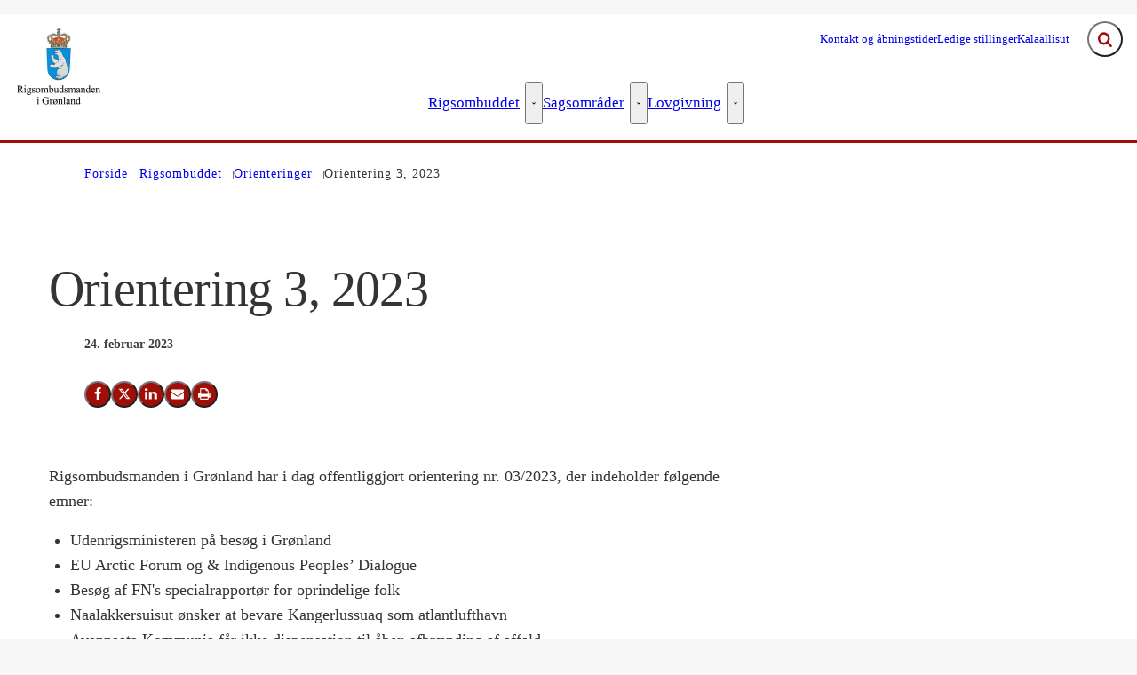

--- FILE ---
content_type: text/html; charset=utf-8
request_url: https://rigsombudsmanden.gl/rigsombuddet/orienteringer/orientering-3-2023/
body_size: 45556
content:

<!DOCTYPE html>
<html lang="da" 
      class="layout-boxed ">
<head>
    <style>
        html {
            visibility: hidden;
            opacity: 0;
        }
    </style>
    <meta charset="UTF-8"/>
    <meta name="viewport" content="width=device-width, initial-scale=1.0"/>

    
    <link rel="shortcut icon" href="/media/czrazlxx/favicon-32x32.png?rmode=pad&amp;width=16&amp;height=16&amp;format=png&amp;bgcolor=transparent&amp;v=1db9e349fca87e0" />
    <link rel="apple-touch-icon" sizes="180x180" href="/media/czrazlxx/favicon-32x32.png?rmode=pad&amp;width=180&amp;height=180&amp;format=png&amp;bgcolor=transparent&amp;v=1db9e349fca87e0">
    <link rel="icon" type="image/png" sizes="32x32" href="/media/czrazlxx/favicon-32x32.png?rmode=pad&amp;width=32&amp;height=32&amp;format=png&amp;bgcolor=transparent&amp;v=1db9e349fca87e0">
    <link rel="icon" type="image/png" sizes="16x16" href="/media/czrazlxx/favicon-32x32.png?rmode=pad&amp;width=16&amp;height=16&amp;format=png&amp;bgcolor=transparent&amp;v=1db9e349fca87e0">

    
<title>Orientering 3, 2023 - Rigsombudsmanden</title>
<meta name="description" content="" />
<meta property="robots" content="follow, index" />


    
<meta property="og:type" content="website" />
<meta name="twitter:card" content="summary" />

    <meta name="twitter:title" content="Orientering 3, 2023" />
    <meta property="og:title" content="Orientering 3, 2023" />


<meta property="og:url" content="https://rigsombudsmanden.gl/rigsombuddet/orienteringer/orientering-3-2023/" />
<meta name="twitter:site" content="https://rigsombudsmanden.gl/rigsombuddet/orienteringer/orientering-3-2023/" />


    
    





    


    

    <link rel="preload" as="style" onload="this.onload=null;this.rel='stylesheet'"  href="/dist/assets/main-C5nY4Gio.css"/>



    


    


    

</head>
<body data-nodeid="22994" data-doctype="articlePage" data-level="4" data-pullrequest-number="681&#xD;&#xA;">
    


<style>
    /* IDENTITY GROUP */
    :root {
        --logo-width: 6.25rem;
        --logo-top: -.125rem;
    }

    /* NAVIGATION GROUP */
    :root {
        --header-background-color: #ffffff;
        --header-text-color: #343434;
        --header-active-state-color: #a00f07;
        --nav-main-container-background-color: #ffffff;
        --nav-main-container-text-color: #000000;
        --nav-main-active-state-color: #a00f07;
        --nav-main-border-top: 1px solid transparent;
        --nav-main-border-bottom: 3px solid #A00f07;
        --nav-main-top: 3.5rem;
    }

    /* FOOTER GROUP */
    :root {
        --footer-background-color: #ffffff;
        
        
        
    }

    /* COLORS GROUP */
    :root {
        /* Default colors */
        --color-body-text: #343434;
        --color-default-links: #a00f07;
        /* A theme */
        --color-a: #a00f07;
        --color-a-dark: #69100b;
        --color-a-light: #d26a64;
        --color-a-text: #ffffff;
        /* B theme */
        --color-b: #0260a4;
        --color-b-dark: #02518b;
        --color-b-light: #026cb8;
        --color-b-text: #ffffff;
        /* C theme */
        --color-c: #869cae;
        --color-c-dark: #7790a4;
        --color-c-light: #92a6b6;
        --color-c-text: #343434;
        /* D theme */
        
        
        
        
        /* E theme */
        
        
        
        
        /* F theme */
        
        
        
        
        /* G theme */
        
        
        
        
        /* H theme */
        
        
        
        
    }

    /* TYPOGRAPHY GROUP */




    :root {
        
        
        
        
        
        
        
        
        
        
    }

    /* MODULE DEFAULTS GROUP */
    /* MODULE DEFAULTS GROUP: Shared module settings */
    :root {
        
    }
    /* MODULE DEFAULTS GROUP: Charts */
    :root {
        
        
        
        
        
        
        
        
        
        
    }

    /* MODULE DEFAULTS GROUP: Forms */
    :root {
        
        
        
        
        
        
        
        
        
    }

    /* MODULE DEFAULTS GROUP: RTE */
    :root {
        --rte-generate-clickable-anchors: false;
    }

    /* LAYOUT GROUP */
    :root {
        --color-body-background: #f7f7f7;
        
        
    }
    
</style>

<script type="text/javascript">
    window.themeSettings = {
        rteGenerateClickableAnchorsDictionary: "Link til denne sektion",
        dateFormat: "Short date [Month] (18. december 2024)",
        docReader: {
            cid: "",
            showDocReader: false,
            openDocumentDictionary: "Lyt til dette dokument med ReadSpeaker docReader",
            listenLabelDictionary: "Lyt",
            lang: "da",
        },
        links: {
            openDocumentsInNewTab: false,
            openExternalLinksInNewTab: false
        }
    }
</script>

    <link rel="preload" as="style" onload="this.onload=null;this.rel='stylesheet'" href="/media/g4gks2te/main-2025-03-27.css" />

    
<section class="hide-on-print" aria-label="Tilg&#xE6;ngelighedslinks">
    <ul>
        <li>
            <a href="#main" class="skip-link">
                G&#xE5; til indhold
            </a>
        </li>
    </ul>
</section>

    
<header class="main-header hide-on-print js-header">
    <div class="main-header__top">
        <div class="container main-header__top-container">
            <div class="main-header__top-inner">
                <div class="header-logo">
                    <a class="header-logo__link" href="/" title="G&#xE5; til forsiden">
                            <img class="header-logo__image" alt="" src="/media/nq0b12wb/rogl-rigsvaaben-logo-med-tekst-200.webp?format=webp&quality=92"/>
                        <span class="sr-only">G&#xE5; til forsiden</span>
                    </a>
                </div>

                    <nav class="service-menu" aria-label="Service menu">
                        <ul class="service-menu__list">
                                <li>
                                    <a href="/rigsombuddet/kontakt/" class="" >
                                        Kontakt og &#xE5;bningstider
                                    </a>
                                </li>
                                <li>
                                    <a href="/rigsombuddet/ledige-stillinger/" class="" >
                                        Ledige stillinger
                                    </a>
                                </li>
                                <li>
                                    <a href="https://kalaallisut.rigsombudsmanden.gl/" class="" >
                                        Kalaallisut
                                    </a>
                                </li>
                        </ul>
                    </nav>

                <div class="main-header__actions">
                            <div data-search-collapsed-on-desktop="true"
                                 data-search-open-downwards="true"
                                 data-uses-cludo="false"
                                 class="js-header-search
                                    header-search--preload
                                    header-search
                                    
                                    header-search--downwards
                                    header-search--rounded
                                    header-search--collapsed-on-desktop">
                                <form inert aria-hidden="true" action="/soeg/" class="header-search__form js-header-search-form" role="search" id="header-search-form">
                                    <label class="sr-only" for="header-search-input">Inds&#xE6;t s&#xF8;geord for at s&#xF8;ge p&#xE5; hjemmesiden.</label>
                                    <input id="header-search-input"
                                           type="search"
                                           class="header-search__input js-header-search-input"
                                           autocomplete="off"
                                           
                                           
                                           name="query"
                                           placeholder="Hvad s&#xF8;ger du?" />
                                    <button disabled class="header-search__submit js-header-search-submit" type="submit" title="S&#xF8;g">
                                        <span class="sr-only">S&#xF8;g</span>
                                        <svg version="1.1" xmlns="http://www.w3.org/2000/svg" width="30" height="32" viewBox="0 0 30 32" role="presentation"
     aria-hidden="true" fill="currentcolor">
    <path d="M20.571 14.857q0-3.304-2.348-5.652t-5.652-2.348-5.652 2.348-2.348 5.652 2.348 5.652 5.652 2.348 5.652-2.348 2.348-5.652zM29.714 29.714q0 0.929-0.679 1.607t-1.607 0.679q-0.964 0-1.607-0.679l-6.125-6.107q-3.196 2.214-7.125 2.214-2.554 0-4.884-0.991t-4.018-2.679-2.679-4.018-0.991-4.884 0.991-4.884 2.679-4.018 4.018-2.679 4.884-0.991 4.884 0.991 4.018 2.679 2.679 4.018 0.991 4.884q0 3.929-2.214 7.125l6.125 6.125q0.661 0.661 0.661 1.607z"></path>
</svg>

                                    </button>
                                </form>
                                <button title="Fold s&#xF8;gefelt ud"
                                        class="header-search__toggle js-header-search-toggle"
                                        id="header-search-toggle"
                                        aria-expanded="false"
                                        aria-controls="header-search-form"
                                        data-label-open="Fold s&#xF8;gefelt ud"
                                        data-label-close="Fold s&#xF8;gefelt ind">
                                    <span class="sr-only">Fold s&#xF8;gefelt ud</span>
                                    <svg version="1.1" xmlns="http://www.w3.org/2000/svg" width="30" height="32" viewBox="0 0 30 32" role="presentation"
     aria-hidden="true" fill="currentcolor">
    <path d="M20.571 14.857q0-3.304-2.348-5.652t-5.652-2.348-5.652 2.348-2.348 5.652 2.348 5.652 5.652 2.348 5.652-2.348 2.348-5.652zM29.714 29.714q0 0.929-0.679 1.607t-1.607 0.679q-0.964 0-1.607-0.679l-6.125-6.107q-3.196 2.214-7.125 2.214-2.554 0-4.884-0.991t-4.018-2.679-2.679-4.018-0.991-4.884 0.991-4.884 2.679-4.018 4.018-2.679 4.884-0.991 4.884 0.991 4.018 2.679 2.679 4.018 0.991 4.884q0 3.929-2.214 7.125l6.125 6.125q0.661 0.661 0.661 1.607z"></path>
</svg>

                                </button>
                            </div>


                    <button class="main-header__hamburger js-header-hamburger" aria-expanded="false" aria-controls="hamburger-menu" id="hamburger-menu-toggle">
                        <span class="sr-only">Menu</span>
                        <span class="hamburger"></span>
                    </button>
                </div>
            </div>
        </div>
    </div>

        <nav class="main-nav" aria-label="Hovedmenu">
            <div class="container">
                <ul class="main-nav__list main-nav__list--with-mega-dropdowns">
                        <li class="main-nav__list-item">
                            <a href="/rigsombuddet/" class="main-nav__link active ">
                                Rigsombuddet
                            </a>

                                <button class="main-nav__dropdown-toggle js-main-nav-dropdown-toggle" aria-expanded="false">
                                    <span class="sr-only">Rigsombuddet - Flere links</span>
                                    <svg version="1.1" xmlns="http://www.w3.org/2000/svg" width="32" height="32" viewBox="0 0 32 32" role="presentation"
     aria-hidden="true" fill="currentcolor">
    <path d="M30.054 14.429l-13.25 13.232q-0.339 0.339-0.804 0.339t-0.804-0.339l-13.25-13.232q-0.339-0.339-0.339-0.813t0.339-0.813l2.964-2.946q0.339-0.339 0.804-0.339t0.804 0.339l9.482 9.482 9.482-9.482q0.339-0.339 0.804-0.339t0.804 0.339l2.964 2.946q0.339 0.339 0.339 0.813t-0.339 0.813z"></path>
</svg>

                                </button>
                                <div class="main-nav__mega-dropdown-list main-nav__mega-dropdown-list--no-padding js-main-nav-dropdown">
                                    <div class="header-grid">
                                        
<div class="header-grid__layout-container">
        <div class="header-grid__layout-item"
             data-alias="mainMenuLinkList"
             style=" --header-grid-item-column-span: 3; --header-grid-item-row-span: 1; ">


<div class="main-nav__mega-dropdown-list-item-manual">
        <a class="main-nav__mega-dropdown-link nav-highlight-none"
           href="/rigsombuddet/rigsombudsmanden-i-groenland/">
            Rigsombudsmanden i Gr&#xF8;nland
        </a>

</div>        </div>
        <div class="header-grid__layout-item"
             data-alias="mainMenuLinkList"
             style=" --header-grid-item-column-span: 3; --header-grid-item-row-span: 1; ">


<div class="main-nav__mega-dropdown-list-item-manual">
        <a class="main-nav__mega-dropdown-link nav-highlight-none"
           href="/rigsombuddet/ansatte-ved-rigsombuddet/">
            Ansatte ved Rigsombuddet
        </a>

</div>        </div>
        <div class="header-grid__layout-item"
             data-alias="mainMenuLinkList"
             style=" --header-grid-item-column-span: 3; --header-grid-item-row-span: 1; ">


<div class="main-nav__mega-dropdown-list-item-manual">
        <a class="main-nav__mega-dropdown-link nav-highlight-none"
           href="/rigsombuddet/historie/">
            Historie
        </a>

</div>        </div>
        <div class="header-grid__layout-item"
             data-alias="mainMenuLinkList"
             style=" --header-grid-item-column-span: 3; --header-grid-item-row-span: 1; ">


<div class="main-nav__mega-dropdown-list-item-manual">
        <a class="main-nav__mega-dropdown-link nav-highlight-none"
           href="/rigsombuddet/finansielt-regnskab/">
            &#xC5;rsrapport
        </a>

</div>        </div>
        <div class="header-grid__layout-item"
             data-alias="mainMenuLinkList"
             style=" --header-grid-item-column-span: 3; --header-grid-item-row-span: 1; ">


<div class="main-nav__mega-dropdown-list-item-manual">
        <a class="main-nav__mega-dropdown-link nav-highlight-none"
           href="/rigsombuddet/den-groenlandske-fond/">
            Den Gr&#xF8;nlandske Fond
        </a>

</div>        </div>
        <div class="header-grid__layout-item"
             data-alias="mainMenuLinkList"
             style=" --header-grid-item-column-span: 3; --header-grid-item-row-span: 1; ">


<div class="main-nav__mega-dropdown-list-item-manual">
        <a class="main-nav__mega-dropdown-link nav-highlight-none"
           href="/rigsombuddet/nyheder/">
            Nyheder
        </a>

</div>        </div>
        <div class="header-grid__layout-item"
             data-alias="mainMenuLinkList"
             style=" --header-grid-item-column-span: 3; --header-grid-item-row-span: 1; ">


<div class="main-nav__mega-dropdown-list-item-manual">
        <a class="main-nav__mega-dropdown-link nav-highlight-none"
           href="/rigsombuddet/orienteringer/">
            Orienteringer
        </a>

</div>        </div>
</div>
                                    </div>
                                </div>
                        </li>
                        <li class="main-nav__list-item">
                            <a href="/sagsomraader/" class="main-nav__link  ">
                                Sagsomr&#xE5;der
                            </a>

                                <button class="main-nav__dropdown-toggle js-main-nav-dropdown-toggle" aria-expanded="false">
                                    <span class="sr-only">Sagsomr&#xE5;der - Flere links</span>
                                    <svg version="1.1" xmlns="http://www.w3.org/2000/svg" width="32" height="32" viewBox="0 0 32 32" role="presentation"
     aria-hidden="true" fill="currentcolor">
    <path d="M30.054 14.429l-13.25 13.232q-0.339 0.339-0.804 0.339t-0.804-0.339l-13.25-13.232q-0.339-0.339-0.339-0.813t0.339-0.813l2.964-2.946q0.339-0.339 0.804-0.339t0.804 0.339l9.482 9.482 9.482-9.482q0.339-0.339 0.804-0.339t0.804 0.339l2.964 2.946q0.339 0.339 0.339 0.813t-0.339 0.813z"></path>
</svg>

                                </button>
                                <div class="main-nav__mega-dropdown-list main-nav__mega-dropdown-list--no-padding js-main-nav-dropdown">
                                    <div class="header-grid">
                                        
<div class="header-grid__layout-container">
        <div class="header-grid__layout-item"
             data-alias="mainMenuLinkList"
             style=" --header-grid-item-column-span: 3; --header-grid-item-row-span: 1; ">


<div class="main-nav__mega-dropdown-list-item-manual">
        <a class="main-nav__mega-dropdown-link nav-highlight-none"
           href="/sagsomraader/familie-og-personret/">
            Familie- og personret
        </a>

</div>        </div>
        <div class="header-grid__layout-item"
             data-alias="mainMenuLinkList"
             style=" --header-grid-item-column-span: 3; --header-grid-item-row-span: 1; ">


<div class="main-nav__mega-dropdown-list-item-manual">
        <a class="main-nav__mega-dropdown-link nav-highlight-none"
           href="/sagsomraader/indfoedsret/">
            Indf&#xF8;dsret
        </a>

</div>        </div>
        <div class="header-grid__layout-item"
             data-alias="mainMenuLinkList"
             style=" --header-grid-item-column-span: 3; --header-grid-item-row-span: 1; ">


<div class="main-nav__mega-dropdown-list-item-manual">
        <a class="main-nav__mega-dropdown-link nav-highlight-none"
           href="/sagsomraader/folketingsvalg-og-folkeafstemninger/">
            Folketingsvalg og folkeafstemninger
        </a>

</div>        </div>
        <div class="header-grid__layout-item"
             data-alias="mainMenuLinkList"
             style=" --header-grid-item-column-span: 3; --header-grid-item-row-span: 1; ">


<div class="main-nav__mega-dropdown-list-item-manual">
        <a class="main-nav__mega-dropdown-link nav-highlight-none"
           href="/sagsomraader/transitophold-paa-thule-air-base/">
            Transitophold p&#xE5; Thule Air Base
        </a>

</div>        </div>
</div>
                                    </div>
                                </div>
                        </li>
                        <li class="main-nav__list-item">
                            <a href="/lovgivning/" class="main-nav__link  ">
                                Lovgivning
                            </a>

                                <button class="main-nav__dropdown-toggle js-main-nav-dropdown-toggle" aria-expanded="false">
                                    <span class="sr-only">Lovgivning - Flere links</span>
                                    <svg version="1.1" xmlns="http://www.w3.org/2000/svg" width="32" height="32" viewBox="0 0 32 32" role="presentation"
     aria-hidden="true" fill="currentcolor">
    <path d="M30.054 14.429l-13.25 13.232q-0.339 0.339-0.804 0.339t-0.804-0.339l-13.25-13.232q-0.339-0.339-0.339-0.813t0.339-0.813l2.964-2.946q0.339-0.339 0.804-0.339t0.804 0.339l9.482 9.482 9.482-9.482q0.339-0.339 0.804-0.339t0.804 0.339l2.964 2.946q0.339 0.339 0.339 0.813t-0.339 0.813z"></path>
</svg>

                                </button>
                                <div class="main-nav__mega-dropdown-list main-nav__mega-dropdown-list--no-padding js-main-nav-dropdown">
                                    <div class="header-grid">
                                        
<div class="header-grid__layout-container">
        <div class="header-grid__layout-item"
             data-alias="mainMenuLinkList"
             style=" --header-grid-item-column-span: 3; --header-grid-item-row-span: 1; ">


<div class="main-nav__mega-dropdown-list-item-manual">
        <a class="main-nav__mega-dropdown-link nav-highlight-none"
           href="/lovgivning/grundloven/">
            Grundloven
        </a>

</div>        </div>
        <div class="header-grid__layout-item"
             data-alias="mainMenuLinkList"
             style=" --header-grid-item-column-span: 3; --header-grid-item-row-span: 1; ">


<div class="main-nav__mega-dropdown-list-item-manual">
        <a class="main-nav__mega-dropdown-link nav-highlight-none"
           href="/lovgivning/groenlandsk-lovregister/">
            Gr&#xF8;nlandsk Lovregister
        </a>

</div>        </div>
        <div class="header-grid__layout-item"
             data-alias="mainMenuLinkList"
             style=" --header-grid-item-column-span: 3; --header-grid-item-row-span: 1; ">


<div class="main-nav__mega-dropdown-list-item-manual">
        <a class="main-nav__mega-dropdown-link nav-highlight-none"
           href="/lovgivning/politivedtaegter/">
            Politivedt&#xE6;gter
        </a>

</div>        </div>
        <div class="header-grid__layout-item"
             data-alias="mainMenuLinkList"
             style=" --header-grid-item-column-span: 3; --header-grid-item-row-span: 1; ">


<div class="main-nav__mega-dropdown-list-item-manual">
        <a class="main-nav__mega-dropdown-link nav-highlight-none"
           href="/lovgivning/retsforskrifter/">
            Retsforskrifter
        </a>

</div>        </div>
</div>
                                    </div>
                                </div>
                        </li>
                </ul>
            </div>
        </nav>

    <nav class="hamburger-menu js-header-hamburger-menu" inert aria-hidden="true" id="hamburger-menu" aria-labelledby="hamburger-menu-toggle" data-use-desktop-menu-items-on-mobile="false">
        <div class="container">
                    <ul class="hamburger-menu__primary-list js-header-hamburger-menu-list" data-site-id="22967" data-current-id="22994" data-dropdown-label-suffix="Flere links">
                            <li>
                                <a href="/rigsombuddet/" class="">
                                    Rigsombuddet
                                </a>
                            </li>
                            <li>
                                <a href="/lovgivning/" class="">
                                    Lovgivning
                                </a>
                            </li>
                            <li>
                                <a href="/blanketter/" class="">
                                    Blanketter
                                </a>
                            </li>
                            <li>
                                <a href="/whistleblowerordning/" class="">
                                    Whistleblowerordning
                                </a>
                            </li>
                            <li>
                                <a href="/fns-verdensmaal/" class="">
                                    FN&#x27;s Verdensm&#xE5;l
                                </a>
                            </li>
                            <li>
                                <a href="/sagsomraader/" class="">
                                    Sagsomr&#xE5;der
                                </a>
                            </li>
                            <li>
                                <a href="/databeskyttelse/" class="">
                                    Databeskyttelse
                                </a>
                            </li>
                            <li>
                                <a href="/cookies/" class="">
                                    Cookies
                                </a>
                            </li>
                            <li>
                                <a href="/aarsrapporter-for-sagsbehandlingen-i-konkrete-sager-ved-rigsombudsmanden-i-groenland-familieret-mv/" class="">
                                    &#xC5;rsrapporter for sagsbehandlingen i konkrete sager ved Rigsombudsmanden i Gr&#xF8;nland (Familieret m.v.)
                                </a>
                            </li>
                    </ul>

                <ul class="hamburger-menu__service-list" aria-label="Service menu">
                        <li>
                            <a href="/rigsombuddet/kontakt/" class="" >
                                Kontakt og &#xE5;bningstider
                            </a>
                        </li>
                        <li>
                            <a href="/rigsombuddet/ledige-stillinger/" class="" >
                                Ledige stillinger
                            </a>
                        </li>
                        <li>
                            <a href="https://kalaallisut.rigsombudsmanden.gl/" class="" >
                                Kalaallisut
                            </a>
                        </li>
                </ul>
        </div>
    </nav>
</header>


    <main id="main" class="js-inview-wrapper">
        



        

<div class="custom-grid"
     data-grid-columns="12">
    
<div class="custom-grid__layout-container">
        <div class="custom-grid__layout-item" data-doctype="widePageWithRightColumnLayout8and4">

<div class="layout-wide-page-with-right-column-8-4">
    <div class="">
        


        <div class="container area-tools-container">
            <div class="row">
                <div class="col-12">
                    
    <div class="area-tools">
        
    <nav aria-label="Br&#xF8;dkrummesti" class="">
        <ol id="breadcrumbs" class="breadcrumbs" itemscope itemtype="http://schema.org/BreadcrumbList">
                <li itemprop="itemListElement" itemscope itemtype="http://schema.org/ListItem">
                        <a href="https://rigsombudsmanden.gl/"
                           class="breadcrumbs__previous-page"
                           title="Forside"
                           itemprop="item">
                            <span itemprop="name">Forside</span>
                        </a>
                            <div class="breadcrumbs__icon">
                                <svg version="1.1" xmlns="http://www.w3.org/2000/svg" width="23" height="32" viewBox="0 0 23 32" role="presentation"
     aria-hidden="true" fill="currentcolor">
    <path d="M19.768 15.661l-13.25 13.25q-0.339 0.339-0.804 0.339t-0.804-0.339l-2.964-2.964q-0.339-0.339-0.339-0.804t0.339-0.804l9.482-9.482-9.482-9.482q-0.339-0.339-0.339-0.804t0.339-0.804l2.964-2.964q0.339-0.339 0.804-0.339t0.804 0.339l13.25 13.25q0.339 0.339 0.339 0.804t-0.339 0.804z"></path>
</svg>

                            </div>
                    <meta itemprop="position" content="1"/>
                </li>
                <li itemprop="itemListElement" itemscope itemtype="http://schema.org/ListItem">
                        <a href="https://rigsombudsmanden.gl/rigsombuddet/"
                           class="breadcrumbs__previous-page"
                           title="Rigsombuddet"
                           itemprop="item">
                            <span itemprop="name">Rigsombuddet</span>
                        </a>
                            <div class="breadcrumbs__icon">
                                <svg version="1.1" xmlns="http://www.w3.org/2000/svg" width="23" height="32" viewBox="0 0 23 32" role="presentation"
     aria-hidden="true" fill="currentcolor">
    <path d="M19.768 15.661l-13.25 13.25q-0.339 0.339-0.804 0.339t-0.804-0.339l-2.964-2.964q-0.339-0.339-0.339-0.804t0.339-0.804l9.482-9.482-9.482-9.482q-0.339-0.339-0.339-0.804t0.339-0.804l2.964-2.964q0.339-0.339 0.804-0.339t0.804 0.339l13.25 13.25q0.339 0.339 0.339 0.804t-0.339 0.804z"></path>
</svg>

                            </div>
                    <meta itemprop="position" content="2"/>
                </li>
                <li itemprop="itemListElement" itemscope itemtype="http://schema.org/ListItem">
                        <a href="https://rigsombudsmanden.gl/rigsombuddet/orienteringer/"
                           class="breadcrumbs__previous-page"
                           title="Orienteringer"
                           itemprop="item">
                            <span itemprop="name">Orienteringer</span>
                        </a>
                            <div class="breadcrumbs__icon">
                                <svg version="1.1" xmlns="http://www.w3.org/2000/svg" width="23" height="32" viewBox="0 0 23 32" role="presentation"
     aria-hidden="true" fill="currentcolor">
    <path d="M19.768 15.661l-13.25 13.25q-0.339 0.339-0.804 0.339t-0.804-0.339l-2.964-2.964q-0.339-0.339-0.339-0.804t0.339-0.804l9.482-9.482-9.482-9.482q-0.339-0.339-0.339-0.804t0.339-0.804l2.964-2.964q0.339-0.339 0.804-0.339t0.804 0.339l13.25 13.25q0.339 0.339 0.339 0.804t-0.339 0.804z"></path>
</svg>

                            </div>
                    <meta itemprop="position" content="3"/>
                </li>
                <li itemprop="itemListElement" itemscope itemtype="http://schema.org/ListItem">
                        <div aria-current="page" class="breadcrumbs__current-page" itemprop="item">
                            <span itemprop="name">Orientering 3, 2023</span>
                        </div>
                    <meta itemprop="position" content="4"/>
                </li>
        </ol>
    </nav>


    </div>

                </div>
            </div>
        </div>

        <div class="container">
            <div class="row">
                <div class="col-12 col-sm-8">
                    


                    
<div class="area-content  ">
    


    


    
    <h1 class="area-content__headline">Orientering 3, 2023</h1>



    

    
    
    <div class="area-content__info">
        <ul class="area-content__tags">
                <li class="area-content__date" aria-label="Dato">
                    
    <time class="area-content__date-time" datetime="2023-02-24" title="24. februar 2023">24. februar 2023</time>

                </li>
            

        </ul>
    </div>

    
    






<div class="area-content__share-links">
    <div
    class="content-share-links js-content-share-links hide-on-print "
    aria-label="Del og Print"
    data-confirm-message="Hvis du g&#xE5;r videre, vil sitet du kommer til s&#xE6;tte en eller flere cookies p&#xE5; din computer."
    role="complementary">
    <span class="content-share-links__title">Del med</span>
    <ul>
            <li>
                <button class="share-icon js-share-facebook"
                        title="Del p&#xE5; Facebook">
                    <span class="sr-only">Del p&#xE5; Facebook</span>
                    <svg version="1.1" xmlns="http://www.w3.org/2000/svg" width="18" height="32" viewBox="0 0 18 32"
    role="presentation" class="icon-facebook"
    aria-hidden="true" fill="currentcolor">
    <path
        d="M17.125 0.214v4.714h-2.804q-1.536 0-2.071 0.643t-0.536 1.929v3.375h5.232l-0.696 5.286h-4.536v13.554h-5.464v-13.554h-4.554v-5.286h4.554v-3.893q0-3.321 1.857-5.152t4.946-1.83q2.625 0 4.071 0.214z"></path>
</svg>
                </button>
            </li>
            <li>
                <button class="share-icon js-share-twitter" title="Del p&#xE5; X (Twitter)">
                    <span class="sr-only">Del p&#xE5; X (Twitter)</span>
                    <svg version="1.1" xmlns="http://www.w3.org/2000/svg" width="32" height="32" viewBox="0 0 32 32"
    role="presentation" class="icon-twitter-x"
    aria-hidden="true" fill="currentcolor">
    <path
        d="M24.325 3h4.411l-9.636 11.013 11.336 14.987h-8.876l-6.952-9.089-7.955 9.089h-4.413l10.307-11.78-10.875-14.22h9.101l6.284 8.308zM22.777 26.36h2.444l-15.776-20.859h-2.623z"></path>
</svg>
                </button>
            </li>
            <li>
                <button class="share-icon js-share-linkedin"
                        title="Del p&#xE5; LinkedIn">
                    <span class="sr-only">Del p&#xE5; LinkedIn</span>
                    <svg version="1.1" xmlns="http://www.w3.org/2000/svg" width="28" height="32" viewBox="0 0 28 32"
    role="presentation" class="icon-linkedin"
    aria-hidden="true" fill="currentcolor">
    <path
        d="M6.232 11.161v17.696h-5.893v-17.696h5.893zM6.607 5.696q0.018 1.304-0.902 2.179t-2.42 0.875h-0.036q-1.464 0-2.357-0.875t-0.893-2.179q0-1.321 0.92-2.188t2.402-0.866 2.375 0.866 0.911 2.188zM27.429 18.714v10.143h-5.875v-9.464q0-1.875-0.723-2.938t-2.259-1.063q-1.125 0-1.884 0.616t-1.134 1.527q-0.196 0.536-0.196 1.446v9.875h-5.875q0.036-7.125 0.036-11.554t-0.018-5.286l-0.018-0.857h5.875v2.571h-0.036q0.357-0.571 0.732-1t1.009-0.929 1.554-0.777 2.045-0.277q3.054 0 4.911 2.027t1.857 5.938z"></path>
</svg>
                </button>
            </li>
            <li>
                <button class="share-icon js-share-mail" title="Send email">
                    <span class="sr-only">Send email</span>
                    <svg version="1.1" xmlns="http://www.w3.org/2000/svg" width="32" height="32" viewBox="0 0 32 32" role="presentation"
     aria-hidden="true" fill="currentcolor">
    <path d="M32 12.679v14.179q0 1.179-0.839 2.018t-2.018 0.839h-26.286q-1.179 0-2.018-0.839t-0.839-2.018v-14.179q0.786 0.875 1.804 1.554 6.464 4.393 8.875 6.161 1.018 0.75 1.652 1.17t1.688 0.857 1.964 0.438h0.036q0.911 0 1.964-0.438t1.688-0.857 1.652-1.17q3.036-2.196 8.893-6.161 1.018-0.696 1.786-1.554zM32 7.429q0 1.411-0.875 2.696t-2.179 2.196q-6.714 4.661-8.357 5.804-0.179 0.125-0.759 0.545t-0.964 0.679-0.929 0.58-1.027 0.482-0.893 0.161h-0.036q-0.411 0-0.893-0.161t-1.027-0.482-0.929-0.58-0.964-0.679-0.759-0.545q-1.625-1.143-4.679-3.259t-3.661-2.545q-1.107-0.75-2.089-2.063t-0.982-2.438q0-1.393 0.741-2.321t2.116-0.929h26.286q1.161 0 2.009 0.839t0.848 2.018z"></path>
</svg>
                </button>
            </li>
            <li>
                <button class="share-icon js-share-print" title="Print">
                    <span class="sr-only">Print</span>
                    <svg version="1.1" xmlns="http://www.w3.org/2000/svg" width="30" height="32" viewBox="0 0 30 32" role="presentation"
     aria-hidden="true" fill="currentcolor">
    <path d="M6.857 27.429h16v-4.571h-16v4.571zM6.857 16h16v-6.857h-2.857q-0.714 0-1.214-0.5t-0.5-1.214v-2.857h-11.429v11.429zM27.429 17.143q0-0.464-0.339-0.804t-0.804-0.339-0.804 0.339-0.339 0.804 0.339 0.804 0.804 0.339 0.804-0.339 0.339-0.804zM29.714 17.143v7.429q0 0.232-0.17 0.402t-0.402 0.17h-4v2.857q0 0.714-0.5 1.214t-1.214 0.5h-17.143q-0.714 0-1.214-0.5t-0.5-1.214v-2.857h-4q-0.232 0-0.402-0.17t-0.17-0.402v-7.429q0-1.411 1.009-2.42t2.42-1.009h1.143v-9.714q0-0.714 0.5-1.214t1.214-0.5h12q0.714 0 1.571 0.357t1.357 0.857l2.714 2.714q0.5 0.5 0.857 1.357t0.357 1.571v4.571h1.143q1.411 0 2.42 1.009t1.009 2.42z"></path>
</svg>

                </button>
            </li>
    </ul>
</div>
</div>
    

    
    

    
    

</div>



                        <div class="area-additional-content">
<div class="custom-grid__layout-container">


        <div class="container custom-grid__container">
            <div class="row   custom-grid__row">
            </div>
        </div>
        <div class="container custom-grid__container">
            <div class="row   custom-grid__row">
                    <div
                        data-doctype="richText"
                        class="custom-grid__layout-item col-12 grid-col-sm-12">

    <div class="rich-text-module grid-module             "  >
        <div class="content-rte">
            <p>Rigsombudsmanden i Grønland har i dag offentliggjort orientering nr. 03/2023, der indeholder følgende emner:</p>
<ul>
<li>Udenrigsministeren på besøg i Grønland</li>
<li>EU Arctic Forum og &amp; Indigenous Peoples’ Dialogue</li>
<li>Besøg af FN's specialrapportør for oprindelige folk</li>
<li>Naalakkersuisut ønsker at bevare Kangerlussuaq som atlantlufthavn</li>
<li>Avannaata Kommunia får ikke dispensation til åben afbrænding af affald</li>
<li>Grønland får en døgnåben telefonrådgivning</li>
<li>Færre danske statsborgere i Grønland og få fødsler</li>
<li>Royal Arctic Line hæver fragtprisen sydpå med 32 procent</li>
<li>Ny bosætnings- og demografianalyse offentliggjort.</li>
</ul>&nbsp;<p>Den fulde orientering kan læses ved at trykke på pfd-filen. </p>
        </div>
    </div>
                    </div>
            </div>
        </div>
        <div class="container custom-grid__container">
            <div class="row   custom-grid__row">
                    <div
                        data-doctype="linkDocumentBlock"
                        class="custom-grid__layout-item col-12 grid-col-sm-12">

<div class="link-document-block 
            link-document-block--media 
            link-document-block--variant
            
            grid-module             "  >
    
    
    <div class="link-document-block__content">
            <a href="/media/g1zbov4r/orientering-03-2023_.pdf" target="_self" download class="link-document-block__btn btn">
                Download
            </a>
            <div class="link-document-block__file-info">
                    <span class="link-document-block__file-extension">PDF</span>
                    <span class="link-document-block__file-size">180,1 kb</span>
                
            </div>
    </div>
    
</div>
                    </div>
            </div>
        </div>
</div>
</div>

                </div>
                <div class="col-12 col-sm-4">
                    
    <div class="area-aside" role="complementary" aria-label="Supplerende indhold">
        
    </div>

                </div>
            </div>
        </div>
        
        
    <div class="area-bottom-campaign" 
         role="complementary" 
         aria-label="Efter indhold"
        ></div>

    </div>

</div>
        </div>
</div>

</div>

    </main>

    <footer id="footer" class="main-footer hide-on-print ">

    <div class="area-footer">
        
<div class="custom-grid__layout-container">


        <div class="fullscreen-container custom-grid__container">
            <div class="row row--flat  custom-grid__row">
                    <div
                        data-doctype="innerGrid"
                        class="custom-grid__layout-item col-12 grid-col-sm-12">
<div class="inner-grid 
     
     grid-module     bg-align-center bg-fit-cover  theme-white      
     inner-grid--padded 
     inner-grid--fullscreen"
     
     
     style="--grid-columns-nested: 12;">
    

     <div class="inner-grid__inner">

         
<div class="custom-grid__layout-container">


        <div class="container custom-grid__container">
            <div class="row   custom-grid__row">
                    <div
                        data-doctype="multiBox"
                        class="custom-grid__layout-item col-12 grid-col-sm-1">

<div class="multi-box multi-box--span-1 grid-module              "  >
    

        <div class="multi-box__media multi-box__media--image">
<a href="/" title="rigsombudsmanden.gl" target="" class="multi-box__media-link multi-box__media-link--image">
                <div class="multi-box__image">
                    
    <div class="umbraco-image umbraco-image--no-upscale">
        <picture>
                <source srcset="/media/nq0b12wb/rogl-rigsvaaben-logo-med-tekst-200.webp?width=102&amp;format=webp&amp;quality=92&amp;v=1db9e34a1cc4b50 1x, /media/nq0b12wb/rogl-rigsvaaben-logo-med-tekst-200.webp?width=153&amp;format=webp&amp;quality=92&amp;v=1db9e34a1cc4b50 1.5x, /media/nq0b12wb/rogl-rigsvaaben-logo-med-tekst-200.webp?width=200&amp;format=webp&amp;quality=92&amp;v=1db9e34a1cc4b50 2x" media="(min-width: 1220px)"/>
                <source srcset="/media/nq0b12wb/rogl-rigsvaaben-logo-med-tekst-200.webp?width=82&amp;format=webp&amp;quality=92&amp;v=1db9e34a1cc4b50 1x, /media/nq0b12wb/rogl-rigsvaaben-logo-med-tekst-200.webp?width=123&amp;format=webp&amp;quality=92&amp;v=1db9e34a1cc4b50 1.5x, /media/nq0b12wb/rogl-rigsvaaben-logo-med-tekst-200.webp?width=164&amp;format=webp&amp;quality=92&amp;v=1db9e34a1cc4b50 2x" media="(min-width: 992px)"/>
                <source srcset="/media/nq0b12wb/rogl-rigsvaaben-logo-med-tekst-200.webp?width=64&amp;format=webp&amp;quality=92&amp;v=1db9e34a1cc4b50 1x, /media/nq0b12wb/rogl-rigsvaaben-logo-med-tekst-200.webp?width=96&amp;format=webp&amp;quality=92&amp;v=1db9e34a1cc4b50 1.5x, /media/nq0b12wb/rogl-rigsvaaben-logo-med-tekst-200.webp?width=128&amp;format=webp&amp;quality=92&amp;v=1db9e34a1cc4b50 2x" media="(min-width: 780px)"/>
            <img loading=lazy
                onload="this.classList.add('loaded')"
                src="/media/nq0b12wb/rogl-rigsvaaben-logo-med-tekst-200.webp"
                width="102"
                height="91"
                alt=""
                srcset="/media/nq0b12wb/rogl-rigsvaaben-logo-med-tekst-200.webp?width=200&amp;format=webp&amp;quality=92&amp;v=1db9e34a1cc4b50 1x, /media/nq0b12wb/rogl-rigsvaaben-logo-med-tekst-200.webp?width=200&amp;format=webp&amp;quality=92&amp;v=1db9e34a1cc4b50 1.5x, /media/nq0b12wb/rogl-rigsvaaben-logo-med-tekst-200.webp?width=200&amp;format=webp&amp;quality=92&amp;v=1db9e34a1cc4b50 2x"
                >
        </picture>
    </div>

                </div>

</a>        </div>

</div>                    </div>
                    <div
                        data-doctype="spacerModule"
                        class="custom-grid__layout-item col-12 grid-col-sm-2">

<div class="spacer-module spacer-module-- grid-module             "></div>                    </div>
                    <div
                        data-doctype="richText"
                        class="custom-grid__layout-item col-12 grid-col-sm-3">

    <div class="rich-text-module grid-module             "  >
        <div class="content-rte">
            <p><strong>Rigsombudsmanden i Grønland<br></strong>Indaleeqqap Aqq. 3<br>Postboks 1030, 3900 Nuuk</p>
<p>Telefon: +299 32 10 01<br>E-mail:<span> <a href="mailto:ro@gl.stm.dk">ro@gl.stm.dk</a><br></span></p>
<hr>
<p><strong>Åbningstider</strong><br>Mandag-Torsdag: 10.00-14.00<br>Fredag: 10.00-12.00</p>
        </div>
    </div>
                    </div>
                    <div
                        data-doctype="linkList"
                        class="custom-grid__layout-item col-12 grid-col-sm-3">

<div class="link-list   grid-module             "  >
    
    

    
            <ul class="link-list__list p link-list__list--slim link-list__list--gap-default">
                        <li>
                            <a class="link-arrow" href="/databeskyttelse/">Databeskyttelse</a>
                        </li>
                        <li>
                            <a class="link-arrow" href="/cookies/">Cookies</a>
                        </li>
                        <li>
                            <a class="link-arrow" href="/rigsombuddet/kontakt/">Kontakt</a>
                        </li>
                        <li>
                            <a class="link-arrow" href="/whistleblowerordning/">Whistleblowerordning</a>
                        </li>
            </ul>
</div>                    </div>
                    <div
                        data-doctype="linkList"
                        class="custom-grid__layout-item col-12 grid-col-sm-3">

<div class="link-list   grid-module             "  >
    
    

    
            <ul class="link-list__list p link-list__list--slim link-list__list--gap-default">
                        <li>
                            <a class="link-arrow" href="https://stm.dk/">Statsministeriet</a>
                        </li>
                        <li>
                            <a class="link-arrow" href="https://rigsombudsmanden.fo/">Rigsombudsmanden p&#xE5; F&#xE6;r&#xF8;erne</a>
                        </li>
            </ul>
</div>                    </div>
            </div>
        </div>
</div>

     </div>
</div>                    </div>
            </div>
        </div>
</div>

    </div>
    
</footer>

    




    <script defer type=module src="/dist/assets/main-Brr5lbT2.js"></script>



    <script defer type=module src="/dist/assets/main-react-CA_Dpely.js"></script>


    


    

    


    

</body>
</html>

--- FILE ---
content_type: text/css
request_url: https://rigsombudsmanden.gl/media/g4gks2te/main-2025-03-27.css
body_size: 45314
content:
@charset "UTF-8";.search-results-page .results-item__title{font-size:var(--heading-size-h5-sm);font-family:var(--headings-font-family);font-weight:700;line-height:var(--heading-line-height-h5-sm);letter-spacing:.06em}@media (min-width: 780px){.search-results-page .results-item__title{font-size:var(--heading-size-h5-md);line-height:var(--heading-line-height-h5-md)}}@media (min-width: 992px){.search-results-page .results-item__title{font-size:var(--heading-size-h5-lg);line-height:var(--heading-line-height-h5-lg)}}.results-item__title{font-size:var(--heading-size-h6-sm);font-family:var(--headings-font-family);font-weight:700;line-height:var(--heading-line-height-h6-sm);letter-spacing:.06em}@media (min-width: 780px){.results-item__title{font-size:var(--heading-size-h6-md);line-height:var(--heading-line-height-h6-md)}}@media (min-width: 992px){.results-item__title{font-size:var(--heading-size-h6-lg);line-height:var(--heading-line-height-h6-lg)}}.search-results-page .results-item__description{font-size:var(--body-size-body-normal-sm);font-family:var(--body-font-family);font-weight:400;line-height:var(--body-line-height-body-normal-sm)}@media (min-width: 780px){.search-results-page .results-item__description{font-size:var(--body-size-body-normal-md);line-height:var(--body-line-height-body-normal-md)}}@media (min-width: 992px){.search-results-page .results-item__description{font-size:var(--body-size-body-normal-lg);line-height:var(--body-line-height-body-normal-lg)}}.code-module form[name=SubscriberForm] table input[type=checkbox]{all:unset;background-color:var(--theme-color-light, var(--forms-input-field-background-color));width:14px;height:14px;min-width:14px;min-height:14px;display:flex;align-items:center;justify-content:center;border:2px solid var(--theme-color-text, var(--forms-input-field-border-color));cursor:pointer;position:relative;-webkit-box-shadow:var(--forms-input-field-box-shadow);box-shadow:var(--forms-input-field-box-shadow)}.code-module form[name=SubscriberForm] table input[type=checkbox]:hover,.code-module form[name=SubscriberForm] table input[type=checkbox]:focus-visible{outline:1px solid var(--theme-color-text, var(--forms-input-field-highlight-color))}.code-module form[name=SubscriberForm] table input[type=checkbox]:checked:after{content:"";position:absolute;display:block}.code-module form[name=SubscriberForm] table input[type=checkbox]:checked:after{width:var(--spacing-8);height:var(--spacing-4);border-bottom:1px solid var(--theme-color-text, var(--forms-input-field-text-color));border-left:1px solid var(--theme-color-text, var(--forms-input-field-text-color));top:calc(50% - 3px);left:calc(50% - 4px);-webkit-transform:rotate(-45deg);transform:rotate(-45deg)}.code-module form[name=SubscriberForm] table select,.code-module form[name=SubscriberForm] table input[type=text]{color:var(--theme-color-text, var(--forms-input-field-text-color));width:100%;max-width:100%;background-color:var(--theme-color-light, var(--forms-input-field-background-color));padding:var(--spacing-8);-webkit-box-shadow:var(--forms-input-field-box-shadow);box-shadow:var(--forms-input-field-box-shadow);border:var(--forms-input-field-border-width) solid var(--theme-color-text, var(--forms-input-field-border-color));border-radius:var(--forms-input-field-border-radius);font-size:var(--font-size-normal-responsive)}.code-module form[name=SubscriberForm] table select::-webkit-input-placeholder,.code-module form[name=SubscriberForm] table input[type=text]::-webkit-input-placeholder{color:var(--theme-color-text, var(--forms-input-field-placeholder-text-color));opacity:.5}.code-module form[name=SubscriberForm] table select::-moz-placeholder,.code-module form[name=SubscriberForm] table input[type=text]::-moz-placeholder{color:var(--theme-color-text, var(--forms-input-field-placeholder-text-color));opacity:.5}.code-module form[name=SubscriberForm] table select:-ms-input-placeholder,.code-module form[name=SubscriberForm] table input[type=text]:-ms-input-placeholder{color:var(--theme-color-text, var(--forms-input-field-placeholder-text-color));opacity:.5}.code-module form[name=SubscriberForm] table select::-ms-input-placeholder,.code-module form[name=SubscriberForm] table input[type=text]::-ms-input-placeholder{color:var(--theme-color-text, var(--forms-input-field-placeholder-text-color));opacity:.5}.code-module form[name=SubscriberForm] table select::placeholder,.code-module form[name=SubscriberForm] table input[type=text]::placeholder{color:var(--theme-color-text, var(--forms-input-field-placeholder-text-color));opacity:.5}.code-module form[name=SubscriberForm] table label,.code-module form[name=SubscriberForm] table b{display:block;font-weight:700;margin-bottom:var(--spacing-4);font-size:inherit}.code-module form[name=SubscriberForm] table input[type=submit]{--button-padding-x: var(--spacing-20);--button-padding-y: var(--spacing-16);--button-bg-color: var(--theme-color-text, transparent);--button-bg-color-hover: var(--theme-color-dark, transparent);--button-bg-color-active: var(--theme-color-dark, transparent);--button-bg-color-disabled: transparent;--button-color: var(--theme-color, var(--color-body-text));--button-color-hover: var(--theme-color-text, var(--color-body-text));--button-color-active: var(--theme-color-text, var(--color-body-text));--button-color-disabled: var(--color-gray-b);--button-font-family: var(--body-font-family);--button-font-size: var(--body-size-body-normal-responsive);--button-font-line-height: var(--body-size-body-normal-responsive);--button-font-weight: 700;padding-top:var(--button-padding-y);padding-bottom:var(--button-padding-y);padding-left:var(--button-padding-x);padding-right:var(--button-padding-x);background-color:var(--button-bg-color);font-family:var(--button-font-family);font-size:var(--button-font-size);font-weight:var(--button-font-weight);line-height:var(--button-font-line-height);color:var(--button-color);display:inline-flex;align-items:center;cursor:pointer;text-align:left;position:relative;overflow:hidden;-webkit-user-select:none;-moz-user-select:none;-ms-user-select:none;user-select:none;-webkit-transition-property:color,background-color;transition-property:color,background-color;-webkit-transition-duration:var(--animation-duration-short);transition-duration:var(--animation-duration-short);-webkit-transition-timing-function:ease-in;transition-timing-function:ease-in}.code-module form[name=SubscriberForm] table input[type=submit]:hover,.code-module form[name=SubscriberForm] table input[type=submit]:focus-visible{background-color:var(--button-bg-color-hover);color:var(--button-color-hover)}.code-module form[name=SubscriberForm] table input[type=submit]:active{background-color:var(--button-bg-color-active);color:var(--button-color-active)}.code-module form[name=SubscriberForm] table input[type=submit]:disabled,.code-module form[name=SubscriberForm] table input[aria-disabled=true][type=submit]{background-color:var(--button-bg-color-disabled);color:var(--button-color-disabled);cursor:default;pointer-events:none;-webkit-box-shadow:inset 0 0 0 var(--border-width-small) var(--button-color-disabled);box-shadow:inset 0 0 0 var(--border-width-small) var(--button-color-disabled)}:root{--medium-gray: #dfdfdf;--light-gray: #f7f7f7;--dark-gray: #343434;--darker-grey: #424242;--gray-1: #757575;--pagination-border: #d2d2d2;--pagination-color: #595959;--table-border-color: #dddfe1;--table-row-color: #f9fafb;--table-text-color: #636363;--shadow-color: #cdcdcd}:root{--body-font-family: "Georgia", "Times", "Times New Roman", serif;--font-size-service-menu: .8125rem;--font-size-main-nav-menu: 1.0625rem;--font-size-hamburger-menu: 1.0625rem;--font-size-hamburger-service-menu: .9375rem;--font-size-button: .9rem;--font-size-pagination-responsive: .9375rem;--font-size-tags-responsive: .625rem;--font-size-intro-responsive: 1.15rem;--font-size-file-info-responsive: .625rem;--font-size-image-caption-responsive: .75rem;--font-size-breadcrumbs-responsive: .875rem;--font-size-side-menu-item-responsive: .875rem;--font-size-side-menu-item-nested-responsive: .75rem;--font-size-small: .875rem;--font-size-heading-small: 1.125rem;--font-size-normal: 1rem;--font-size-heading-normal: 1.5rem;--font-size-xnormal: 1rem;--font-size-heading-xnormal: 1.75rem;--font-size-medium: 2rem;--font-size-xmedium: 2.375rem;--font-size-large: 3.5rem;--font-size-large-lg: var(--font-size-large);--font-size-large-md: calc(var(--font-size-large) - .5rem);--font-size-large-sm: calc(var(--font-size-large) - 2rem);--font-size-large-responsive: var(--font-size-large-sm);--font-size-xmedium-lg: var(--font-size-xmedium);--font-size-xmedium-md: calc(var(--font-size-xmedium) + .125rem);--font-size-xmedium-sm: calc(var(--font-size-xmedium) - 1rem);--font-size-xmedium-responsive: var(--font-size-xmedium-sm);--font-size-medium-lg: var(--font-size-medium);--font-size-medium-md: calc(var(--font-size-medium) - .0625rem);--font-size-medium-sm: calc(var(--font-size-medium) - .8125rem);--font-size-medium-responsive: var(--font-size-medium-sm);--font-size-xnormal-lg: var(--font-size-xnormal);--font-size-xnormal-md: calc(var(--font-size-xnormal) - .125rem);--font-size-xnormal-sm: calc(var(--font-size-xnormal) - .125rem);--font-size-xnormal-responsive: var(--font-size-xnormal-sm);--font-size-heading-xnormal-lg: var(--font-size-heading-xnormal);--font-size-heading-xnormal-md: calc( var(--font-size-heading-xnormal) - .1875rem );--font-size-heading-xnormal-sm: calc( var(--font-size-heading-xnormal) - .625rem );--font-size-heading-xnormal-responsive: var(--font-size-heading-xnormal-sm);--font-size-normal-lg: var(--font-size-normal);--font-size-normal-md: calc(var(--font-size-normal) - .125rem);--font-size-normal-sm: calc(var(--font-size-normal) - .125rem);--font-size-normal-responsive: var(--font-size-normal-sm);--font-size-heading-normal-lg: var(--font-size-heading-normal);--font-size-heading-normal-md: calc( var(--font-size-heading-normal) - .25rem );--font-size-heading-normal-sm: calc( var(--font-size-heading-normal) - .4375rem );--font-size-heading-normal-responsive: var(--font-size-heading-normal-sm);--font-size-small-lg: var(--font-size-small);--font-size-small-md: calc(var(--font-size-small) - .125rem);--font-size-small-sm: calc(var(--font-size-small) - .125rem);--font-size-small-responsive: var(--font-size-small-sm);--font-size-heading-small-lg: var(--font-size-heading-small);--font-size-heading-small-md: calc( var(--font-size-heading-small) - .125rem );--font-size-heading-small-sm: calc( var(--font-size-heading-small) - .125rem );--font-size-heading-small-responsive: var(--font-size-heading-small-sm);--heading-size-h1-lg: var(--font-size-large-lg);--heading-size-h1-md: var(--font-size-large-md);--heading-size-h1-sm: var(--font-size-large-sm);--heading-size-h2-lg: var(--font-size-xmedium-lg);--heading-size-h2-md: var(--font-size-xmedium-md);--heading-size-h2-sm: var(--font-size-xmedium-sm);--heading-size-h3-lg: var(--font-size-medium-lg);--heading-size-h3-md: var(--font-size-medium-md);--heading-size-h3-sm: var(--font-size-medium-sm);--heading-size-h4-lg: var(--font-size-heading-xnormal-lg);--heading-size-h4-md: var(--font-size-heading-xnormal-md);--heading-size-h4-sm: var(--font-size-heading-xnormal-sm);--heading-size-h5-lg: var(--font-size-heading-normal-lg);--heading-size-h5-md: var(--font-size-heading-normal-md);--heading-size-h5-sm: var(--font-size-heading-normal-sm);--heading-size-h6-lg: var(--font-size-heading-small-lg);--heading-size-h6-md: var(--font-size-heading-small-md);--heading-size-h6-sm: var(--font-size-heading-small-sm);--body-size-body-normal-lg: calc(var(--font-size-normal) + 10%);--body-size-body-normal-md: calc(var(--font-size-normal) + 5%);--body-size-body-normal-sm: calc(var(--font-size-normal));--body-size-body-normal-responsive: var(--body-size-body-normal-sm);--heading-line-height-h1-lg: var(--line-height-headings);--heading-line-height-h1-md: var(--line-height-headings);--heading-line-height-h1-sm: var(--line-height-headings);--heading-line-height-h2-lg: var(--line-height-headings);--heading-line-height-h2-md: var(--line-height-headings);--heading-line-height-h2-sm: var(--line-height-headings);--heading-line-height-h3-lg: var(--line-height-headings);--heading-line-height-h3-md: var(--line-height-headings);--heading-line-height-h3-sm: var(--line-height-headings);--heading-line-height-h4-lg: var(--line-height-headings);--heading-line-height-h4-md: var(--line-height-headings);--heading-line-height-h4-sm: var(--line-height-headings);--heading-line-height-h5-lg: var(--line-height-headings);--heading-line-height-h5-md: var(--line-height-headings);--heading-line-height-h5-sm: var(--line-height-headings);--heading-line-height-h6-lg: var(--line-height-headings);--heading-line-height-h6-md: var(--line-height-headings);--heading-line-height-h6-sm: var(--line-height-headings);--body-line-height-body-normal-lg: var(--line-height-body);--body-line-height-body-normal-md: var(--line-height-body);--body-line-height-body-normal-sm: var(--line-height-body)}@media (min-width: 780px){:root{--font-size-pagination-responsive: .9375rem;--font-size-tags-responsive: .625rem;--font-size-intro-responsive: 1.2075rem;--font-size-file-info-responsive: .625rem;--font-size-image-caption-responsive: .75rem;--font-size-breadcrumbs-responsive: .875rem;--font-size-side-menu-item-responsive: .875rem;--font-size-side-menu-item-nested-responsive: .75rem}}@media (min-width: 992px){:root{--font-size-pagination-responsive: .9375rem;--font-size-tags-responsive: .6875rem;--font-size-intro-responsive: 1.265rem;--font-size-file-info-responsive: .625rem;--font-size-image-caption-responsive: .75rem;--font-size-breadcrumbs-responsive: .875rem;--font-size-side-menu-item-responsive: 1rem;--font-size-side-menu-item-nested-responsive: .875rem}}@media (min-width: 780px){:root{--font-size-large-responsive: var(--font-size-large-md);--font-size-xmedium-responsive: var(--font-size-xmedium-md);--font-size-medium-responsive: var(--font-size-medium-md);--font-size-xnormal-responsive: var(--font-size-xnormal-md);--font-size-normal-responsive: var(--font-size-normal-md);--font-size-small-responsive: var(--font-size-small-md);--font-size-xsmall-responsive: var(--font-size-xsmall-md);--font-size-heading-xnormal-responsive: var( --font-size-heading-xnormal-md );--font-size-heading-normal-responsive: var( --font-size-heading-normal-md );--font-size-heading-small-responsive: var(--font-size-heading-small-md)}}@media (min-width: 992px){:root{--font-size-large-responsive: var(--font-size-large-lg);--font-size-xmedium-responsive: var(--font-size-xmedium-lg);--font-size-medium-responsive: var(--font-size-medium-lg);--font-size-xnormal-responsive: var(--font-size-xnormal-lg);--font-size-normal-responsive: var(--font-size-normal-lg);--font-size-small-responsive: var(--font-size-small-lg);--font-size-xsmall-responsive: var(--font-size-xsmall-lg);--font-size-heading-xnormal-responsive: var( --font-size-heading-xnormal-lg );--font-size-heading-normal-responsive: var( --font-size-heading-normal-lg );--font-size-heading-small-responsive: var(--font-size-heading-small-lg)}}@media (min-width: 780px){:root{--body-size-body-normal-responsive: var(--body-size-body-normal-md)}}@media (min-width: 992px){:root{--body-size-body-normal-responsive: var(--body-size-body-normal-lg)}}:root{--stm-shadow: 0 .375rem .6875rem}.boxed-layout{-webkit-box-shadow:var(--stm-shadow) var(--module-boxed-layout-border-color);box-shadow:var(--stm-shadow) var(--module-boxed-layout-border-color)}.h1,h1,.h2,h2,.h3,h3,.h4,h4,.h5,h5,.h6,h6{font-weight:400}body{background-color:var(--color-white)}.btn{--button-font-size: var(--font-size-button)}.area-content__image{display:none}.area-content__trumpet,.area-content__date{font-weight:700;font-size:var(--font-size-small);color:var(--darker-grey)}.area-content__trumpet{text-transform:uppercase;margin-bottom:var(--spacing-20)}.area-content__tags{align-items:center}.area-content__tag{font-weight:700;font-size:var(--font-size-small);color:var(--darker-grey);margin-top:var(--spacing-4)}.area-content__intro{font-size:var(--font-size-intro-responsive);font-family:var(--headings-font-family);line-height:var(--line-height-body)}.area-tools{margin-bottom:var(--spacing-20)}.module-headline{font-size:var(--font-size-heading-xnormal-responsive)}.module-headline--small,.form-field__label--large{font-size:var(--font-size-heading-normal-responsive)}.content-share-links__title{display:none}.content-share-links ul{gap:var(--spacing-6)}.content-share-links .share-icon{--icon-animation: none;--icon-color-bg: var(--color-a);--icon-color-text: var(--color-a-text);--icon-color-bg-hover: var(--dark-gray);--icon-color-text-hover: var(--color-white);width:1.875rem;height:1.875rem}.content-share-links .share-icon svg{max-width:.9375rem;max-height:.9375rem}.content-share-links .share-icon:hover,.content-share-links .share-icon:focus-visible{-webkit-box-shadow:none;box-shadow:none}.social-icon-links__links{gap:var(--spacing-6)}.social-icon-links .share-icon{--icon-animation: none;--icon-color-bg-hover: var(--dark-gray);--icon-color-text-hover: var(--color-white);width:1.875rem;height:1.875rem}.social-icon-links .share-icon svg{max-width:.9375rem;max-height:.9375rem}.social-icon-links .share-icon:hover,.social-icon-links .share-icon:focus-visible{-webkit-box-shadow:none;box-shadow:none}.breadcrumbs{font-size:var(--font-size-breadcrumbs-responsive)}.breadcrumbs li{letter-spacing:.0625rem}.breadcrumbs__icon svg{display:none}.breadcrumbs__icon:after{content:"";display:block;border-right:var(--border-width-small) solid var(--gray-1);height:.5625rem}.side-menu{--side-menu-button-width: var(--spacing-64);border-top:none}.side-menu--no-list{display:none}.side-menu__top-link{background-color:transparent;padding:0;margin:var(--spacing-16) 0;font-size:var(--font-size-heading-normal-responsive);font-family:var(--headings-font-family);font-weight:700}.side-menu__top-link.active:not(:hover):not(:focus-visible){color:inherit}.side-menu__top-link:hover,.side-menu__top-link:focus-visible{background-color:transparent}.side-menu__top-list{border-color:var(--medium-gray);border-style:solid;border-width:.375rem .0625rem .1875rem}.side-menu__top-list li{padding-left:0}.side-menu__top-item{font-size:var(--font-size-side-menu-item-responsive);border-bottom:var(--border-width-small) solid var(--color-gray-e)}.side-menu__top-item:has(.active){background-color:var(--light-gray)}.side-menu__top-item a.active{font-weight:700}.side-menu__top-item>a{padding:var(--spacing-20)}.side-menu__top-item>ul{padding-bottom:0}.side-menu__top-item ul{border-top:var(--border-width-small) solid var(--color-gray-e)}.side-menu__top-item li{border-bottom:var(--border-width-small) solid var(--color-gray-e)}.side-menu__top-item li:last-of-type{border-bottom:none}.side-menu__top-item li a{padding:var(--spacing-20) var(--spacing-20) var(--spacing-20) var(--spacing-32)}.side-menu__top-item li li a{padding-left:var(--spacing-44)}.side-menu__nested-link{font-size:var(--font-size-side-menu-item-nested-responsive)}.pagination{justify-content:center;gap:var(--spacing-6)}.pagination a,.pagination button{font-size:var(--font-size-pagination-responsive);font-weight:700;padding:.4375rem .9375rem;border:var(--border-width-small) solid var(--theme-color-text, var(--pagination-border));-webkit-transition:background-color .2s ease-in-out,color .2s ease-in-out;transition:background-color .2s ease-in-out,color .2s ease-in-out;color:var(--theme-color-text, var(--pagination-color))}.pagination a.active,.pagination button.active{background-color:var(--theme-color-text, var(--color-a));color:var(--theme-color, var(--color-white));cursor:default}.pagination a:hover:not(.active),.pagination button:hover:not(.active){border:1px solid var(--theme-color-text, var(--pagination-border));background-color:var(--theme-color-text, var(--pagination-border));color:var(--theme-color, var(--pagination-color))}.accordion-module__headline{font-size:var(--font-size-heading-normal-responsive)}.accordion-module[class*=theme-] .accordion-item__toggle:hover .accordion-icon,.accordion-module[class*=theme-] .accordion-item__toggle:focus-visible .accordion-icon{background-color:transparent;-webkit-transform:scale(1.15);transform:scale(1.15)}.accordion-module[class*=theme-] .accordion-item__toggle:hover[aria-expanded=true] .accordion-icon,.accordion-module[class*=theme-] .accordion-item__toggle:focus-visible[aria-expanded=true] .accordion-icon{background-color:transparent}.accordion-item{border-left-width:var(--border-width-small);border-right-width:var(--border-width-small);-webkit-transition:background-color var(--animation-duration-default) ease-in-out;transition:background-color var(--animation-duration-default) ease-in-out}.accordion-item--expanded:not(.accordion-item--variant){--theme-color: var(--light-gray);--theme-color-dark: var(--undefined);--theme-color-light: var(--undefined);--theme-color-text: var(--undefined);--theme-color-link: var(--undefined);--theme-color-icon: var(--color-a);background-color:var(--theme-color);color:var(--color-body-text)}.accordion-item--expanded:not(.accordion-item--variant) .accordion-item__title{color:var(--color-a)}.accordion-item__toggle{padding:var(--spacing-20);font-family:var(--body-font-family);font-weight:700;font-size:var(--font-size-heading-small-responsive)}.accordion-item__content-inner{padding:var(--spacing-10) var(--spacing-20)}.accordion-icon{--accordion-icon-size: 20px;border:none}.accordion-icon svg{display:none}.accordion-icon:before,.accordion-icon:after{content:"";position:absolute;top:0;left:50%;width:var(--spacing-2);height:100%;background-color:currentcolor;display:block;-webkit-transition:opacity var(--animation-duration-default) ease-in-out,-webkit-transform var(--animation-duration-default) ease-in-out;transition:opacity var(--animation-duration-default) ease-in-out,-webkit-transform var(--animation-duration-default) ease-in-out;transition:transform var(--animation-duration-default) ease-in-out,opacity var(--animation-duration-default) ease-in-out;transition:transform var(--animation-duration-default) ease-in-out,opacity var(--animation-duration-default) ease-in-out,-webkit-transform var(--animation-duration-default) ease-in-out}.accordion-icon:before{-webkit-transform:rotate(90deg);transform:rotate(90deg)}.accordion-item--expanded .accordion-icon{background-color:transparent}.accordion-item--expanded .accordion-icon:after{-webkit-transform:rotate(90deg);transform:rotate(90deg);opacity:0}.main-footer{--body-size-body-normal-lg: .8125rem;--body-size-body-normal-md: .8125rem;--body-size-body-normal-sm: .8125rem;--line-height-buttons-with-icon: 1.3;border-top:.1875rem solid var(--color-a)}.main-footer .container{max-width:none}.main-footer .content-rte hr{background-color:var(--theme-color-text, var(--color-a));height:.1875rem}.main-footer .link-list .link-arrow{color:var(--theme-color-link, var(--color-links))}.content-rte h2{font-size:var(--font-size-xmedium-responsive)}.content-rte h3{font-size:var(--font-size-medium-responsive)}.content-rte h4{font-size:var(--font-size-heading-xnormal-responsive)}.content-rte h5{font-size:var(--font-size-heading-normal-responsive)}.content-rte h6{font-size:var(--font-size-heading-small-responsive)}.content-rte u{-webkit-text-decoration:underline;text-decoration:underline}.content-rte strong,.content-rte table thead,.content-rte table th,.content-rte table th p{font-weight:700}.content-rte table{border-color:var(--theme-color-text, var(--table-border-color))}.content-rte table thead tr{background-color:var(--theme-color-dark, var(--color-a));color:var(--theme-color-text, var(--color-white))}.content-rte table thead td,.content-rte table thead th{border-color:var(--theme-color-dark, var(--color-a))}.content-rte table tbody{color:var(--theme-color-text, var(--table-text-color))}.content-rte table tbody tr:nth-of-type(2n){background-color:var(--theme-color-light, var(--table-row-color))}.content-rte table td,.content-rte table th{border-color:var(--theme-color-text, var(--table-border-color));border-width:var(--border-width-small);padding:var(--spacing-16)}.content-rte .intro{font-size:var(--font-size-intro-responsive);line-height:var(--line-height-body);font-family:var(--headings-font-family)}.results-item--has-image.results-item--multiple-column{gap:var(--spacing-12)}.results-item__text{display:flex;flex-direction:column}.results-item__text>*:last-child{margin-bottom:var(--spacing-4)}.results-item__title{order:1;font-weight:400}.results-item__teaser,.results-item__description{order:2;font-size:var(--font-size-small-responsive);margin-top:var(--spacing-4)}.results-item__date-prefix{display:none}.results-item__info{order:0}.results-item__info,.results-item__info-list{margin-bottom:var(--spacing-4);font-weight:700;text-transform:uppercase;font-size:var(--font-size-tags-responsive);color:var(--theme-color-text, var(--darker-grey))}.results-item__info dd,.results-item__info-list dd{font-weight:400;text-transform:none}.results-item--link .results-item__title{-webkit-transition:color .2s ease-in-out;transition:color .2s ease-in-out;border-bottom:none;color:inherit}.results-item--link:hover .results-item__title,.results-item--link:focus-visible .results-item__title{color:var(--theme-color-link, var(--color-a));-webkit-text-decoration:underline;text-decoration:underline}.results-item:not(.results-item--variant) .results-item__trumpet{display:none}.results-item:not(.results-item--variant) .results-item__info{margin-top:0}.results-item:not(.results-item--variant) .results-item__tag--trumpet{display:list-item;order:-1}.results-item:not(.results-item--variant) .results-item__tag--trumpet:not(:only-child){border-right:var(--border-width-small) solid var(--theme-color-text, var(--color-gray-e));padding-right:var(--spacing-10)}.results-item--variant .results-item__tag--trumpet{font-size:var(--font-size-tags-responsive);margin-top:0}.search-results-page .results-item__title{font-weight:400;letter-spacing:normal}.feed-list__intro-text{font-size:var(--font-size-intro-responsive);line-height:var(--line-height-body);font-family:var(--headings-font-family)}.feed-list .results-item__title{order:0}.feed-list .results-item__teaser,.feed-list .results-item__description{order:2}.feed-list .results-item__info{order:1}.dynamic-list__pager-wrapper{border-top:none;margin-top:var(--spacing-48)}.dynamic-list__categories{gap:var(--spacing-12)}@media (min-width: 780px){.dynamic-list__categories{gap:var(--spacing-24)}}.dynamic-list__categories li:not(:last-child){border-bottom:var(--border-width-small) solid var(--theme-color-text, var(--forms-input-field-border-color));padding-bottom:var(--spacing-12)}@media (min-width: 780px){.dynamic-list__categories li:not(:last-child){border-bottom:0;padding-bottom:0;padding-right:var(--spacing-24);border-right:var(--border-width-small) solid var(--theme-color-text, var(--forms-input-field-border-color))}}.dynamic-list__search-wrapper{padding:var(--spacing-16);background-color:var(--theme-color-light, var(--light-gray));border-top:none;gap:var(--spacing-24)}@media (min-width: 780px){.dynamic-list__search-wrapper{padding:var(--spacing-10) 0;background-color:transparent}}.dynamic-list__search-wrapper .form-field__input-icon{border-left:none}@media (min-width: 780px){.dynamic-list__search-wrapper .form-field__input-icon{right:var(--spacing-12)}}.dynamic-list__search-wrapper .form-field__input{-webkit-box-shadow:none;box-shadow:none}@media (min-width: 780px){.dynamic-list__search-wrapper .form-field__input{border-top-color:var(--theme-color-text, transparent);border-bottom-color:var(--theme-color-text, transparent);padding-left:var(--spacing-24)}}@media (min-width: 780px){.dynamic-list__date-picker-wrapper .form-field{width:10rem}}.dynamic-list__day-picker-wrapper{margin-right:-1px!important}.dynamic-list .dropdown__button{background-color:transparent;color:var(--theme-color-text, var(--color-a));text-transform:uppercase;font-size:var(--font-size-small-responsive);border-color:transparent;padding-left:0;padding-right:0;gap:var(--spacing-6)}.dynamic-list .dropdown__button-icon{border:none;padding:0}.archive-list+.pagination-wrapper{margin-top:0;margin-bottom:var(--spacing-48);border-bottom:none}.main-header{--nav-border-bottom: var( --nav-main-border-bottom, 1px solid var(--color-a) );border-bottom:var(--nav-border-bottom)}.main-header__top-container{max-width:none}.main-nav{border-bottom:none}.main-nav__link{font-weight:400;font-size:var(--font-size-main-nav-menu)}.main-nav__link:hover,.main-nav__link:focus-visible,.main-nav__link.active{color:var(--color-a)}.main-nav__link:hover:after,.main-nav__link:focus-visible:after,.main-nav__link.active:after{content:none}.main-nav__list{justify-content:center}.main-nav__list--with-mega-dropdowns{position:static}.main-nav__mega-dropdown-list{border-bottom:var(--border-width-small) solid var(--medium-gray);border-top:none;top:100%;padding:var(--spacing-20) 0}.main-nav__mega-dropdown-list:before{left:0;width:100%;-webkit-box-shadow:none;box-shadow:none}.main-nav__mega-dropdown-list-item-manual{padding:0 var(--spacing-16)}.main-nav__mega-dropdown-link{margin:0;padding:var(--spacing-16);font-weight:700}.main-nav__mega-dropdown-link__label{font-weight:400;line-height:var(--line-height-body)}.header-search{--search-downwards-background-color: var(--light-gray);--search-field-color: #343536;--search-field-background-color: #fff;--search-icon-background-color: transparent;--search-icon-background-color-hover: var(--light-gray);--search-icon-background-color-active: var(--color-a);--search-icon-background-color-active-hover: var(--color-a-dark);--search-icon-color: var(--color-a);--search-icon-color-hover: var(--color-a);--search-icon-color-active: #fff;--search-icon-color-active-hover: #fff}.header-search--downwards .header-search__input{border:var(--border-width-small) solid #999;max-width:43.75rem;font-size:var(--body-size-body-normal-responsive)}@media (min-width: 780px){.header-search--downwards .header-search__input{min-height:var(--spacing-48)}}.header-search--downwards .header-search__input:focus-visible{outline-offset:-.0625rem;outline-color:var(--gray-1)}@media (min-width: 780px){.header-search--downwards .header-search__submit{width:var(--spacing-48);min-width:var(--spacing-48);height:var(--spacing-48);min-height:var(--spacing-48)}}.header-search--downwards .header-search__toggle{--search-icon-background-color-active: transparent;--search-icon-background-color-active-hover: var(--light-gray);--search-icon-color-active: var(--color-a);--search-icon-color-active-hover: var(--color-a)}.header-grid__layout-item{border-left:var(--border-width-small) solid rgba(30,77,86,.25)}.header-grid__layout-item:nth-child(4n+1){border:none}@media (min-width: 992px){.header-logo__image{max-height:none}}.hero-split--headline-switch .hero-split__headline,.hero-split__headline-2{font-size:1.25rem;font-weight:400}@media (min-width: 780px){.hero-split--headline-switch .hero-split__headline,.hero-split__headline-2{font-size:1.5rem}}@media (min-width: 992px){.hero-split--headline-switch .hero-split__headline,.hero-split__headline-2{font-size:1.75rem}}.hero-split--headline-switch .hero-split__headline-2,.hero-split:not(.hero-split--headline-switch) .hero-split__headline{opacity:.6;font-size:.875rem;letter-spacing:.1em;text-transform:uppercase;font-family:var(--body-font-family);font-weight:700}.hero-split{--hero-split-minimum-ratio: 0}@media (min-width: 780px){.hero-split{--hero-split-minimum-ratio: 42.59%}}.hero-split__headline{margin-bottom:var(--spacing-20)}.hero-split__image{min-width:60%}.hero-split__image img{aspect-ratio:600/308;-o-object-position:top;object-position:top}@media (min-width: 780px){.hero-split__image img{aspect-ratio:600/438}}.hero-split--has-link .hero-split__content:after{content:"🡲";display:block;margin-top:var(--spacing-20);font-size:1.5rem}.hero-split__inner{padding:var(--spacing-40) var(--spacing-16)}@media (min-width: 780px){.hero-split__inner{padding:var(--spacing-48)}}@media (min-width: 1220px){.hero-split__inner{padding:var(--spacing-48)}}.hero-split--no-image{--hero-split-minimum-ratio: 0}@media (min-width: 780px){.hero-split--no-image{--hero-split-minimum-ratio: 25%}}@media (min-width: 780px){.hero-split--no-image .hero-split__inner{padding:var(--spacing-48)}}@media (min-width: 1220px){.hero-split--no-image .hero-split__inner{padding:var(--spacing-48)}}.hero__content{background-color:var(--theme-color, var(--color-white))}.hero--headline-label{background-color:var(--theme-color, var(--color-body-background))}.hero--headline-label .hero__content{background-color:transparent}.hero--headline-label .hero__headline{background-color:transparent;color:var(--theme-color-text, inherit);padding:0;position:static;font-family:var(--body-font-family);font-size:var(--font-size-tags-responsive)}.hero--headline-label .hero__text{background-color:transparent}.hero--headline-label .hero__image:after{content:"";position:absolute;top:0;right:0;bottom:0;left:0;background-color:#00000026;background-image:-webkit-gradient(linear,left bottom,left top,from(rgba(0,0,0,.7)),to(transparent));background-image:linear-gradient(0deg,rgba(0,0,0,.7),transparent);background-repeat:no-repeat;background-position:0 100%;background-size:100% 50%}.code-module form[name=SubscriberForm]{padding:var(--module-boxed-layout-padding-vertical) var(--module-boxed-layout-padding-horizontal);border-top:var(--module-boxed-layout-border-top-width) solid var(--theme-color-dark, var(--module-boxed-layout-border-top-color));background-color:var(--theme-color, var(--module-boxed-layout-background-color));-webkit-box-shadow:var(--stm-shadow) var(--module-boxed-layout-border-color);box-shadow:var(--stm-shadow) var(--module-boxed-layout-border-color)}.code-module form[name=SubscriberForm] table{width:100%;font-family:var(--body-font-family)}.code-module form[name=SubscriberForm] table td{padding-top:var(--spacing-8)}.code-module form[name=SubscriberForm] table label:has(input[type=checkbox]){display:flex;align-items:center;gap:var(--spacing-8);font-weight:400;cursor:pointer}.code-module form[name=SubscriberForm] table input[type=text]:focus-visible{outline:var(--spacing-2) solid var(--theme-color-text, var(--forms-input-field-highlight-color));outline-offset:5px;-webkit-transition:outline-offset .2s;transition:outline-offset .2s}.code-module form[name=SubscriberForm] table input[type=submit]{--button-bg-color: var(--theme-color-text, var(--color-a));--button-bg-color-hover: var(--theme-color-dark, var(--color-a-dark));--button-bg-color-active: var(--theme-color-dark, var(--color-a-dark));--button-bg-color-disabled: var(--color-gray-e);--button-color: var(--theme-color, var(--color-a-text));--button-color-hover: var(--theme-color-text, var(--color-a-text));--button-color-active: var(--theme-color-text, var(--color-a-text));--button-color-disabled: var(--color-gray-b)}.code-module form[name=SubscriberForm] table select{font-weight:400;font-family:inherit;letter-spacing:inherit;padding-right:calc(var(--spacing-8) + var(--spacing-32));background-image:url("data:image/svg+xml,%3Csvg xmlns='http://www.w3.org/2000/svg' width='24' height='24' viewBox='0 0 24 24' fill='none' stroke='rgb(65, 84, 98)' stroke-width='2' stroke-linecap='round' stroke-linejoin='round'%3E%3Cpolyline points='6 9 12 16 18 9'%3E%3C/polyline%3E%3C/svg%3E");background-position:center right .75rem;background-size:1rem auto;background-repeat:no-repeat}.code-module form[name=SubscriberForm] table select:focus-visible{outline:var(--spacing-2) solid var(--theme-color-text, var(--forms-input-field-highlight-color));outline-offset:5px}@media (min-width: 780px){.link-document-block{--module-boxed-layout-padding-vertical: var(--spacing-32);--module-boxed-layout-padding-horizontal: var(--spacing-32);gap:var(--grid-gutter-width)}}.link-document-block__headline{font-size:var(--font-size-heading-xnormal-responsive)}.link-document-block__tags{font-size:var(--font-size-tags-responsive);text-transform:uppercase;font-weight:700}.link-document-block__tags .link-document-block__tag{display:none}.link-document-block__tags .link-document-block__tag--trumpet{display:block;width:auto;margin:0;font-size:inherit}.link-document-block__tags-2{display:flex;flex-flow:row wrap;gap:0 var(--spacing-4);color:var(--theme-color-text, var(--gray-1));font-weight:700;font-size:var(--font-size-xsmall-responsive);margin-top:var(--spacing-10)}.link-document-block__date{order:1}.link-document-block__date~.link-document-block__tag--trumpet{border-right:var(--border-width-small) solid var(--theme-color-text, currentcolor);padding-right:var(--spacing-10)}.link-document-block__date+.link-document-block__tag{border-left:none;padding-left:0}.link-document-block__tag:not(:last-child):after{content:","}.link-document-block__file-info{font-size:var(--font-size-file-info-responsive);text-transform:uppercase}.link-document-block:not(.link-document-block--variant){border-top:var(--border-width-small) solid var(--theme-color-text, var(--medium-gray));border-bottom:var(--border-width-small) solid var(--theme-color-text, var(--medium-gray));padding-top:var(--grid-gutter-width);padding-bottom:var(--grid-gutter-width)}.link-document-block--variant .link-document-block__image{-webkit-box-shadow:var(--stm-shadow) var(--theme-color-dark, var(--shadow-color));box-shadow:var(--stm-shadow) var(--theme-color-dark, var(--shadow-color))}.page-list__headline{font-size:var(--font-size-heading-xnormal-responsive)}.page-list--hide-thumbnails .pl-item__link{border-top:var(--border-width) solid var(--theme-color-text, var(--color-a));padding-top:var(--spacing-16)}.pl-item--variant.pl-item--has-image.pl-item--size-10 .pl-item__tags,.pl-item--variant.pl-item--has-image.pl-item--size-10 .pl-item__headline,.pl-item--variant.pl-item--has-image.pl-item--size-10 .pl-item__teaser,.pl-item--variant.pl-item--has-image.pl-item--size-10 .pl-item__tags-2,.pl-item--variant.pl-item--has-image.pl-item--size-11 .pl-item__tags,.pl-item--variant.pl-item--has-image.pl-item--size-11 .pl-item__headline,.pl-item--variant.pl-item--has-image.pl-item--size-11 .pl-item__teaser,.pl-item--variant.pl-item--has-image.pl-item--size-11 .pl-item__tags-2,.pl-item--variant.pl-item--has-image.pl-item--size-12 .pl-item__tags,.pl-item--variant.pl-item--has-image.pl-item--size-12 .pl-item__headline,.pl-item--variant.pl-item--has-image.pl-item--size-12 .pl-item__teaser,.pl-item--variant.pl-item--has-image.pl-item--size-12 .pl-item__tags-2{margin-left:var(--spacing-20)}@media (min-width: 780px){.pl-item--variant.pl-item--has-image.pl-item--size-10 .pl-item__tags,.pl-item--variant.pl-item--has-image.pl-item--size-10 .pl-item__headline,.pl-item--variant.pl-item--has-image.pl-item--size-10 .pl-item__teaser,.pl-item--variant.pl-item--has-image.pl-item--size-10 .pl-item__tags-2,.pl-item--variant.pl-item--has-image.pl-item--size-11 .pl-item__tags,.pl-item--variant.pl-item--has-image.pl-item--size-11 .pl-item__headline,.pl-item--variant.pl-item--has-image.pl-item--size-11 .pl-item__teaser,.pl-item--variant.pl-item--has-image.pl-item--size-11 .pl-item__tags-2,.pl-item--variant.pl-item--has-image.pl-item--size-12 .pl-item__tags,.pl-item--variant.pl-item--has-image.pl-item--size-12 .pl-item__headline,.pl-item--variant.pl-item--has-image.pl-item--size-12 .pl-item__teaser,.pl-item--variant.pl-item--has-image.pl-item--size-12 .pl-item__tags-2{margin-left:var(--spacing-32)}}.pl-item--variant .pl-item__tags .pl-item__tag--trumpet,.pl-item--variant .pl-item__tags-2 .pl-item__tag{display:list-item}.pl-item--variant .pl-item__tags-2 .pl-item__tag:has(+.pl-item__tag):after{content:","}.pl-item__link .pl-item__headline{border:none;color:inherit;-webkit-text-decoration:none;text-decoration:none}.pl-item__link:hover .pl-item__headline,.pl-item__link:focus-visible .pl-item__headline{color:var(--theme-color-link, var(--color-a));-webkit-transition:color var(--animation-duration-short) ease-in;transition:color var(--animation-duration-short) ease-in;-webkit-text-decoration:underline;text-decoration:underline}.pl-item__tags{font-size:var(--font-size-tags-responsive);text-transform:uppercase;font-weight:700}.pl-item__tags .pl-item__tag{display:none}.pl-item__tags .pl-item__tag--trumpet{display:block;width:auto;margin:0;font-size:inherit}.pl-item__tags:not(:has(.pl-item__tag--trumpet,.pl-item__date)){display:none}.pl-item__tags-2{display:flex;flex-flow:row wrap;gap:0 var(--spacing-4);color:var(--theme-color-text, var(--gray-1));font-weight:700;font-size:var(--font-size-xsmall-responsive);margin-top:var(--spacing-10)}.pl-item__headline,.pl-item__teaser,.pl-item__tags-2{max-width:48.75rem}.pl-item__date{order:1}.pl-item__date~.pl-item__tag--trumpet{border-right:var(--border-width-small) solid var(--theme-color-text, currentcolor);padding-right:var(--spacing-10)}.pl-item__date+.pl-item__tag{border-left:none;padding-left:0}.pl-item__tag:not(:last-child):after{content:","}.pl-item--size-1,.pl-item--size-2,.pl-item--size-3,.pl-item--size-4,.pl-item--size-5{--pl-item-headline-font-size: var(--font-size-heading-small-responsive)}.pl-item--size-6,.pl-item--size-7,.pl-item--size-8,.pl-item--size-9{--pl-item-headline-font-size: var(--font-size-medium-responsive)}[data-doctype=frontpage] .pl-item:not(.pl-item--variant).pl-item--size-3 .pl-item__headline,[data-doctype=frontpage] .pl-item:not(.pl-item--variant).pl-item--size-4 .pl-item__headline{font-family:var(--body-font-family);font-size:var(--font-size-heading-small-responsive)}.slider.theme-white .swiper,.slider.theme-gray .swiper,.slider.theme-base .swiper{--swiper-navigation-background-color: var(--color-a);--swiper-pagination-color: var(--color-a)}.swiper{--swiper-navigation-size: var(--spacing-48);--swiper-navigation-color: var(--theme-color-link, var(--color-a-text));--swiper-navigation-background-color: var(--theme-color, var(--color-a));--swiper-pagination-color: var(--theme-color, var(--color-a))}.swiper-button-next,.swiper-button-prev{border:var(--spacing-2) solid var(--theme-color-link, var(--color-a-text))}.swiper-pagination-bullet-active{-webkit-box-shadow:inset 0 0 0 .125rem var(--swiper-navigation-color);box-shadow:inset 0 0 0 .125rem var(--swiper-navigation-color)}.inner-grid--fullscreen[class*=theme-]{padding-left:var(--spacing-20);padding-right:var(--spacing-20)}@media (min-width: 780px){.inner-grid--fullscreen[class*=theme-]{padding-left:var(--spacing-32);padding-right:var(--spacing-32)}}@media (max-width: 779.98px){.inner-grid--fullscreen[class*=theme-] .custom-grid__container{padding-left:0;padding-right:0}}.image-module__text{font-style:normal;font-size:var(--font-size-image-caption-responsive)}.banner__text{--body-size-body-normal-lg: 1rem;--body-size-body-normal-md: .6875rem;--body-size-body-normal-sm: .6875rem}.service-menu__list{font-size:var(--font-size-service-menu)}.hamburger-menu{padding-top:var(--spacing-6);padding-bottom:var(--spacing-20)}.hamburger-menu__primary-list li{padding-top:var(--spacing-6);padding-bottom:var(--spacing-6)}.hamburger-menu__primary-list>li>a{font-family:var(--headings-font-family);font-size:var(--font-size-hamburger-menu);font-weight:700}.hamburger-menu li li{font-size:var(--font-size-hamburger-menu)}.hamburger-menu__service-list{padding-top:var(--spacing-20);font-size:var(--font-size-hamburger-service-menu)}.hamburger-menu__service-list li{border:none}.hamburger{height:.125rem}.hamburger.open,.open .hamburger{background-color:transparent}.hamburger.open:before,.hamburger.open:after,.open .hamburger:before,.open .hamburger:after{background-color:var(--nav-active-indicator-color);-webkit-transition-property:-webkit-transform;transition-property:-webkit-transform;transition-property:transform;transition-property:transform,-webkit-transform}.hamburger.open:before,.open .hamburger:before{-webkit-transform:rotate(45deg);transform:rotate(45deg)}.hamburger.open:after,.open .hamburger:after{-webkit-transform:rotate(-45deg);transform:rotate(-45deg)}.contact-card__name{font-size:var(--font-size-heading-xnormal-responsive)}.grouped-link-list__intro-text{font-size:var(--font-size-intro-responsive);line-height:var(--line-height-body);font-family:var(--headings-font-family)}.mailing-list__headline{font-size:var(--font-size-heading-xnormal-responsive)}@media (min-width: 780px){.transport-card{padding:var(--spacing-32)}}.transport-card__title{font-size:var(--font-size-heading-normal-responsive)}.transport-card--variant-2{-webkit-box-shadow:none;box-shadow:none;border-top:none}.transport-card--variant-4{-webkit-box-shadow:var(--stm-shadow) var(--module-boxed-layout-border-color);box-shadow:var(--stm-shadow) var(--module-boxed-layout-border-color)}body{--headings-font-family: "Georgia", "Times", "Times New Roman", serif}h1,h2,h3,h4,h5,h6,.h1,.h2,.h3,.h4,.h5,.h6{-webkit-font-feature-settings:"liga","clig off";font-feature-settings:"liga","clig off";-webkit-font-variant-ligatures:no-common-ligatures;font-variant-ligatures:no-common-ligatures}


--- FILE ---
content_type: text/javascript
request_url: https://rigsombudsmanden.gl/dist/assets/header-BFVbX1y7.js
body_size: 4402
content:
import{s as p}from"./set-aria-prop-BL99Jnpu.js";import{t as b}from"./try-parse-json-PNnY1j55.js";import{B as L}from"./breakpoints-Cp0Xj9Mz.js";import{a as y,E}from"./api-fetcher-DvJsnmW8.js";const A=n=>{const e=n.querySelector(".js-header-hamburger"),t=n.querySelector(".js-header-hamburger-menu");if(!e||!t)return;let s=!1;const r=a=>{p(e,"expanded",a),p(t,"hidden",!a),a?(t.removeAttribute("inert"),e.classList.add("open"),t.classList.add("open")):(t.setAttribute("inert",""),e.classList.remove("open"),t.classList.remove("open"))};e.addEventListener("click",()=>{s=!s,r(s)})},O=n=>{const e=n.querySelector(".js-header-search"),t=e==null?void 0:e.querySelector(".js-header-search-toggle"),s=t==null?void 0:t.querySelector(".sr-only"),r=e==null?void 0:e.querySelector(".js-header-search-form"),a=r==null?void 0:r.querySelector(".js-header-search-input"),i=r==null?void 0:r.querySelector(".js-header-search-submit");if(!e||!t||!r||!a||!i)return;const f=b(e.dataset.searchCollapsedOnDesktop),o=b(e.dataset.searchOpenDownwards),d=t.dataset.labelOpen??"",l=t.dataset.labelClose??"";let c=!1;e.classList.remove("header-search--preload");const m=(u,h=!0)=>{p(t,"expanded",u),p(r,"hidden",!u),s&&(s.textContent=u?l:d),t.setAttribute("title",u?l:d),u?(r.removeAttribute("inert"),e.classList.add("active"),h&&a.focus()):(r.setAttribute("inert",""),e.classList.remove("active"))};t.addEventListener("click",()=>{c=!c,m(c)}),o?(i.removeAttribute("disabled"),t.removeAttribute("disabled")):(a.addEventListener("input",()=>{a.value?(i.removeAttribute("disabled"),t.setAttribute("disabled","")):(i.setAttribute("disabled",""),t.removeAttribute("disabled"))},!0),f||window.innerWidth>=L.md&&(c=!0,m(c,!1)))},q=n=>{const e=n.querySelector(".js-header-search-raffle"),t=e==null?void 0:e.querySelector(".js-header-search-toggle-raffle");!e||!t||t.addEventListener("click",()=>{var s;if(window.raffleApi){const r=document.querySelector("#raffle-sdk"),a=(s=r==null?void 0:r.dataset.uid)==null?void 0:s.split(",");a&&a[0]?window.raffleApi.open(a[0]):console.error("No raffle uid found")}else console.error("No raffle script")})},w=n=>{const e=n.querySelectorAll(".js-main-nav-dropdown-toggle");if(!e.length)return;const t=(s,r,a)=>{p(s,"expanded",a),a?(r.classList.add("open"),s.classList.add("open"),window.addEventListener("mouseup",function i(f){if(s.contains(f.target)){this.removeEventListener("mouseup",i);return}r.contains(f.target)||(t(s,r,!1),this.removeEventListener("mouseup",i))})):(r.classList.remove("open"),s.classList.remove("open"))};e.forEach(s=>{var a;const r=(a=s.parentElement)==null?void 0:a.querySelector(".js-main-nav-dropdown");r&&s.addEventListener("click",()=>{const i=s.getAttribute("aria-expanded")=="true";t(s,r,!i)})})},S=n=>{const e=n.querySelector(".js-header-hamburger-menu");if(!e)return;b(e.dataset.useDesktopMenuItemsOnMobile)?M(n):j(n)},M=n=>{n.querySelectorAll(".js-header-hamburger-menu-list .hamburger-menu__dropdown-trigger").forEach(t=>{let s=!1;t.onclick=()=>{s=!s,p(t,"expanded",s)}})},j=async n=>{const e=n.querySelector(".js-header-hamburger-menu-list");if(!e)return;const t=parseInt(e.dataset.siteId??""),s=parseInt(e.dataset.currentId??""),r=e.dataset.dropdownLabelSuffix??"",a=o=>{const d=document.createElement("li"),l=document.createElement("a");if(l.setAttribute("href",o.link),l.textContent=o.title,o.nodeId==s&&(l.classList.add("active"),p(l,"current","page")),d.appendChild(l),o.hasChildren){const c=document.createElement("button"),m=document.createElement("ul");let u=!1,h=!1;c.innerHTML=`<span class="sr-only">${o.title} - ${r}</span>`,c.classList.add("hamburger-menu__dropdown-trigger"),c.onclick=async()=>{if(h=!h,p(c,"expanded",h),!u){u=!0,d.appendChild(m);const g=await i(o.nodeId);g.length>0&&g.forEach(v=>{m.appendChild(a(v))})}},d.appendChild(c),o.currentPageIsDescendant&&c.click()}return d},i=async o=>{try{return await y(`${E.navigationMenu}?nodeid=${o}&currentpagenodeid=${s}`)}catch(d){return console.error("Failed to get menuitems",d),[]}},f=await i(t);f.length>0&&(e.innerHTML="",f.forEach(o=>{e.appendChild(a(o))}))},x=n=>{A(n),n.querySelector(".js-header-search-raffle")!=null?q(n):O(n),w(n),S(n)};export{x as Header};
